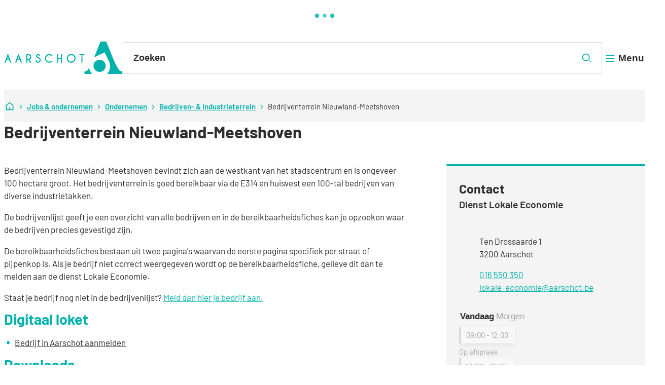

--- FILE ---
content_type: text/html; charset=utf-8
request_url: https://www.aarschot.be/bedrijventerrein-nieuwland
body_size: 62325
content:
<!DOCTYPE html><html lang=nl-BE><head><meta charset=utf-8><meta name=HandheldFriendly content=True><meta name=MobileOptimized content=320><meta name=viewport content="width=device-width, initial-scale=1.0"><meta name=theme-color content=#00B2AD><meta name=description content="Ontdek Bedrijventerrein Nieuwland-Meetshoven: 100 hectare met diverse bedrijven, goed bereikbaar via de E314. Bekijk de bedrijvenlijst en bereikbaarheidsfiches."><meta property=og:description content="Ontdek Bedrijventerrein Nieuwland-Meetshoven: 100 hectare met diverse bedrijven, goed bereikbaar via de E314. Bekijk de bedrijvenlijst en bereikbaarheidsfiches."><meta property=og:site_name content="Stad Aarschot"><meta property=og:title content="Bedrijventerrein Nieuwland-Meetshoven"><meta property=og:url content=https://www.aarschot.be/bedrijventerrein-nieuwland><meta property=og:type content=website><meta name=image property=og:image content=https://www.aarschot.be/global/images/aarschot/aarschotweb/skin/logo-og.png><meta property=og:image:url content=https://www.aarschot.be/global/images/aarschot/aarschotweb/skin/logo-og.png><meta name=twitter:card content=summary><meta property=twitter:title content="Bedrijventerrein Nieuwland-Meetshoven"><meta property=twitter:description content="Ontdek Bedrijventerrein Nieuwland-Meetshoven: 100 hectare met diverse bedrijven, goed bereikbaar via de E314. Bekijk de bedrijvenlijst en bereikbaarheidsfiches."><meta name=generator content="Icordis CMS by LCP nv (https://www.lcp.be)"><title>Bedrijventerrein Nieuwland-Meetshoven - Stad Aarschot</title><link rel=stylesheet href=/css/layout/modules/content-blocks.css media=screen><link rel=preconnect href=https://fonts.icordis.be><link rel=icon type=image/png href=/global/images/aarschot/aarschotweb/skin/favicon-96x96.png><link rel=icon type=image/svg+xml href=/global/images/aarschot/aarschotweb/skin/favicon.svg><link rel="shortcut icon" href=/global/images/aarschot/aarschotweb/skin/favicon.ico><link rel=apple-touch-icon sizes=180x180 href=/global/images/aarschot/aarschotweb/skin/apple-touch-icon.png><link type=application/rss+xml rel=alternate title="Nieuws RSS" href=/rss/nieuws.rss><link type=application/rss+xml rel=alternate title="Activiteiten RSS" href=/rss/activiteiten.rss><link rel=canonical href=https://www.aarschot.be/bedrijventerrein-nieuwland><link rel=manifest href=/site.webmanifest><link rel="stylesheet preload prefetch" as=style href=https://fonts.icordis.be/fonts/barlow-300-regular-600-700.css type=text/css media=screen crossorigin><link rel="stylesheet preload" as=style id=skin-stylesheet type=text/css media=screen href="/css/dist/skin-aarschotweb.css?v=30122025074550" data-sw="/css/dist/skin-aarschotweb-contrast.css?v=30122025074550" data-css=contrastskin><link rel=stylesheet href=/global/css/layout/core/print.css media=print><link rel="stylesheet preload" as=style href=/style-dynamic.css media=screen><meta name=google-site-verification content=CtboYBgNsXLVIfkjidtV9PoGvWRHWEPP9N9AVzJsPVg><link rel=stylesheet href=/global/css/layout/modules/burgerprofiel.css media=screen><script src=https://prod.widgets.burgerprofiel.vlaanderen.be/api/v1/node_modules/@govflanders/vl-widget-polyfill/dist/index.js></script><script src=https://prod.widgets.burgerprofiel.vlaanderen.be/api/v1/node_modules/@govflanders/vl-widget-client/dist/index.js></script><script src=https://prod.widgets.burgerprofiel.vlaanderen.be/api/v1/node_modules/@govflanders/vl-widget-client/dist/index.js></script><template id=burgerprofiel-settings-template>{ "apiURl": "https://prod.widgets.burgerprofiel.vlaanderen.be/api/v1/widget/5b012693-17d7-4e3f-97ee-8970ba61f1b7", "profileLinkSelector": "#my-profile-link2", "isAuthenticated": false, "integratedLogin": true, "isLoggedInWithACM": false }</template><script src=/global/js/burgerprofiel.js></script></head><body id=body class=portal-0 data-menu=hamburger data-readspeaker=false><div class=widget-vlw-placeholder id=global-header-placeholder aria-hidden=true> <div class=lcp-loader> <svg viewBox="0 0 120 30" xmlns=http://www.w3.org/2000/svg style=fill:var(--color-primary,#000)><circle cx=15 cy=15 r=15><animate attributeName=r from=15 to=15 begin=0s dur=0.8s values=15;9;15 calcMode=linear repeatCount=indefinite /><animate attributeName=fill-opacity from=1 to=1 begin=0s dur=0.8s values=1;.5;1 calcMode=linear repeatCount=indefinite /></circle><circle cx=60 cy=15 r=9 fill-opacity=0.3><animate attributeName=r from=9 to=9 begin=0s dur=0.8s values=9;15;9 calcMode=linear repeatCount=indefinite /><animate attributeName=fill-opacity from=0.5 to=0.5 begin=0s dur=0.8s values=.5;1;.5 calcMode=linear repeatCount=indefinite /></circle><circle cx=105 cy=15 r=15><animate attributeName=r from=15 to=15 begin=0s dur=0.8s values=15;9;15 calcMode=linear repeatCount=indefinite /><animate attributeName=fill-opacity from=1 to=1 begin=0s dur=0.8s values=1;.5;1 calcMode=linear repeatCount=indefinite /></circle></svg> </div> </div> <div id=skip-content class=skip> <div class=container> <a href=#content-main data-scrollto=skip rel=nofollow> <span>Naar inhoud</span> </a> </div> </div> <noscript> <div class=alertbox-warning>Javascript is niet ingeschakeld. We hebben gedetecteerd dat javascript is uitgeschakeld in deze browser. Schakel javascript in of schakel over naar een ondersteunde browser om door te gaan. </div> </noscript> <header class="header has-hamburger"> <div class="header-main header__main" data-menu-position=under> <div class=container> <div class=header__container-wrapper> <div class="header-brand header__brand"> <a href="/" class=brand data-tooltip="Terug naar startpagina"> <span class="brand-txt brand__txt">Stad Aarschot</span> <svg class=brand__logo viewBox="0 0 289.6 79.8"><path class=brand__logo-path d=M233.7,44.8c-8.3,0-15,6.7-15,15,0,8.3,6.7,15,15,15,8.3,0,15-6.7,15-15,0-8.3-6.7-15-15-15M210.1,72.1c-1.1-2.4-1.8-4.9-2.2-7.5-3.1,5.2-6,8.6-8.2,8.6h-3.3v6.7h19.2c-2.3-2.2-4.1-4.8-5.4-7.7M286.2,73.1c-4.3,0-11.5-13.8-18.1-28.6L250.1,0h-14.1l-6.1,15.1-9.5,23.7,26-12.2,1.5,3.3,4.8,10.3,4.1,8.9s.3.7.5,1.1c4.6,10,2.4,21.9-5.4,29.6h37.7v-6.7h-3.3Z /><path class=brand__logo-path d=M9.1,30.9h-1.5L0,52h2.9l2.7-7.4h5.6l2.7,7.4h2.9l-7.7-21ZM6.6,41.8l1.8-4.9,1.8,4.9h-3.6ZM35.3,30.9h-1.5l-7.7,21h2.9l2.7-7.4h5.6l2.7,7.4h2.9l-7.7-21ZM32.8,41.8l1.8-4.9,1.8,4.9h-3.6ZM61.7,44.8c.9-.4,1.6-.9,2.2-1.6,2.8-2.8,2.8-7.3,0-10.1-1.2-1.2-2.7-1.9-4.3-2.1h-6v21h2.7v-6.7h2.5l4.2,6.7h3.3l-4.7-7.2ZM56.4,42.5v-8.8h2.5c2.4,0,4.4,2,4.4,4.4s-2,4.4-4.4,4.4h-2.5ZM82.5,41.2c-1.4-.4-2.6-1.2-3.6-2.1-.9-.9-1.4-2.2-1.4-3.4,0-2.7,2.2-4.9,5-4.9,1.3,0,2.5.5,3.5,1.4.7.7,1.1,1.6,1.4,2.5l-2.5,1c-.2-.6-.5-1.1-.8-1.6-.9-.8-2.3-.8-3.1,0-.9.9-.9,2.3,0,3.1.6.5,1.3,1,2,1.3,1.6.5,3,1.4,4.2,2.5,1.3,1.2,2,2.9,1.9,4.6,0,3.6-2.9,6.6-6.5,6.6-1.8,0-3.4-.7-4.7-1.9-1.1-1.2-1.8-2.7-1.9-4.2l2.6-1c0,1.2.5,2.4,1.2,3.3,1.5,1.5,4,1.4,5.5,0,1.4-1.5,1.4-3.9,0-5.4-.8-.7-1.7-1.3-2.6-1.7M116,47l2,1.8c-2.1,2.1-4.9,3.3-7.9,3.4-5.9,0-10.7-4.8-10.7-10.7,0,0,0,0,0,0,0-5.9,4.8-10.8,10.7-10.8,3,0,5.8,1.3,7.9,3.4l-2,1.9c-1.6-1.5-3.7-2.4-5.9-2.5-4.4,0-8,3.6-8,8,0,2.1.8,4.2,2.4,5.7,1.5,1.5,3.5,2.4,5.6,2.3,2.2,0,4.3-1,5.9-2.5M132.2,43.3v8.7h-2.7v-21h2.7v9.6h6.5v-9.6h2.7v21h-2.7v-8.7h-6.5ZM171.5,33.8c-2-2-4.8-3.2-7.6-3.2-5.9,0-10.8,4.8-10.8,10.8,0,2.9,1.1,5.6,3.2,7.6,4.2,4.2,11,4.2,15.2,0,0,0,0,0,0,0,4.2-4.2,4.2-11,0-15.2ZM163.9,49.4c-4.4,0-8-3.6-8-8h0c0-4.4,3.6-8,8-8,2.1,0,4.2.8,5.7,2.3,1.5,1.5,2.3,3.5,2.4,5.7,0,4.4-3.6,8-8,8ZM191.7,33.7v18.3h-2.7v-18.3h-4.9v-2.7h12.6v2.7h-4.9Z /></svg> </a> </div> <div class="header-right header__right"> <div class=header__right-search> <div class="header-search header__search" data-scrolltop-suggestionsearch=False> <div class=search__overlay data-toggle=offsearch_close></div> <div id=search class="search search-main" role=search> <form action=/zoeken method=GET name=searchForm id=lcp-search-form class=search__form> <div class="input-group search__group"> <label for=lcp-searchbox-keyword><span class=sr-only>Zoeken</span></label> <input type=text name=q class="form-control txt search__input" id=lcp-searchbox-keyword data-tooltip=Zoeken autocomplete=off data-toggle-placeholder=1 placeholder=Zoeken data-placeholder-mobile=Zoeken data-speak-text="Begin nu te spreken" data-listening-text=Luisteren... data-error="Gelieve je microfoon aan te sluiten en je microfoon rechten toe te laten."> <div aria-hidden=true class="loading search__loading"> <svg class=loading__icon aria-hidden=true data-icon=search-loading><use href=/global/icons/global-loaders.svg#search-loading style="fill:var(--icon-color-primary,var(--icon-color));transition:fill var(--transition-duration-base) var(--transition-timing-function)"></use></svg> </div> <span class="input-group__btn search__input-group"> <button type=submit class=search__btn id=lcp-searchbox-btn data-tooltip=Zoeken> <svg class=search__icon aria-hidden=true data-icon=search-2><use href=/global/icons/global-line.svg#search-2 style="fill:var(--icon-color-primary,var(--icon-color));transition:fill var(--transition-duration-base) var(--transition-timing-function)"></use></svg> <span>Zoeken</span> </button> </span> </div> </form> <div id=lcp-suggestion-search class="partial search-suggestion partial-overview" aria-live=polite> </div> </div> <button data-toggle=offsearch_close class="toggle btn-toggle-close" type=button aria-expanded=false data-tooltip=Sluiten> <svg viewBox="0 0 100 100" aria-hidden=true class=toggle__icon><path class="line line-1" d="M 20,29.000046 H 80.000231 C 80.000231,29.000046 94.498839,28.817352 94.532987,66.711331 94.543142,77.980673 90.966081,81.670246 85.259173,81.668997 79.552261,81.667751 75.000211,74.999942 75.000211,74.999942 L 25.000021,25.000058" /><path class="line line-2" d="M 20,50 H 80" /><path class="line line-3" d="M 20,70.999954 H 80.000231 C 80.000231,70.999954 94.498839,71.182648 94.532987,33.288669 94.543142,22.019327 90.966081,18.329754 85.259173,18.331003 79.552261,18.332249 75.000211,25.000058 75.000211,25.000058 L 25.000021,74.999942" /></svg> <span class=toggle__txt>Sluiten</span> </button> </div> <button data-toggle=offsearch_open data-dismiss=modal class=searchbtn type=button aria-expanded=false> <svg class=searchbtn__icon aria-hidden=true data-icon=search-2><use href=/global/icons/global-line.svg#search-2 style="fill:var(--icon-color-primary,var(--icon-color));transition:fill var(--transition-duration-base) var(--transition-timing-function)"></use></svg> <span class=searchbtn__txt>Zoeken</span> </button> </div> <div class=header__toggle-menu> <button data-toggle=offcanvas data-dismiss=modal class=btn-toggle-menu type=button aria-expanded=false> <svg viewBox="0 0 100 100" aria-hidden=true class=toggle__icon><path class="line line-1" d="M 20,29.000046 H 80.000231 C 80.000231,29.000046 94.498839,28.817352 94.532987,66.711331 94.543142,77.980673 90.966081,81.670246 85.259173,81.668997 79.552261,81.667751 75.000211,74.999942 75.000211,74.999942 L 25.000021,25.000058" /><path class="line line-2" d="M 20,50 H 80" /><path class="line line-3" d="M 20,70.999954 H 80.000231 C 80.000231,70.999954 94.498839,71.182648 94.532987,33.288669 94.543142,22.019327 90.966081,18.329754 85.259173,18.331003 79.552261,18.332249 75.000211,25.000058 75.000211,25.000058 L 25.000021,74.999942" /></svg> <span class=toggle__txt>Menu</span> </button> </div> </div> </div> </div> </div> <div class=header__nav data-type-menu=True> <div class="overlay overlay__navigation header-nav-overlay" data-toggle=offcanvas aria-hidden=true></div> <nav class="navigation-main is-desktop has-hamburger"> <div class="navigation__container-wrapper container"> <div class=navigation__header> <span class=navigation__title aria-hidden=true><span>Menu</span></span> <button class="toggle btn-toggle-close navigation__btn--close" data-tooltip="Menu sluiten" data-toggle=offcanvas> <svg viewBox="0 0 100 100" aria-hidden=true class=toggle__icon><path class="line line-1" d="M 20,29.000046 H 80.000231 C 80.000231,29.000046 94.498839,28.817352 94.532987,66.711331 94.543142,77.980673 90.966081,81.670246 85.259173,81.668997 79.552261,81.667751 75.000211,74.999942 75.000211,74.999942 L 25.000021,25.000058" /><path class="line line-2" d="M 20,50 H 80" /><path class="line line-3" d="M 20,70.999954 H 80.000231 C 80.000231,70.999954 94.498839,71.182648 94.532987,33.288669 94.543142,22.019327 90.966081,18.329754 85.259173,18.331003 79.552261,18.332249 75.000211,25.000058 75.000211,25.000058 L 25.000021,74.999942" /></svg> <span class=toggle__txt>Menu sluiten</span> </button> </div> <div class=nav__container-wrapper> <ul class=nav-main><li class="nav__item nav1 list"> <a class=nav__link href=/afval-milieu aria-expanded=false> <span class=nav__title><span>Afval &amp; milieu</span></span> </a> <div class=list__menu> <ul class=list-overview><li class="list__item list__item"> <svg class=list__icon aria-hidden=true data-icon=aarschot-location><use href=/global/icons/aarschot/custom-portal.svg#aarschot-location style="fill:var(--icon-color-primary,var(--icon-color));transition:fill var(--transition-duration-base) var(--transition-timing-function)"></use></svg> <a class="list__link list__link" href=/afval-recyclage> <span class=list__title> <span>Afval &amp; recyclage</span></span> </a> </li> <li class="list__item list__item"> <svg class=list__icon aria-hidden=true data-icon=aarschot-location><use href=/global/icons/aarschot/custom-portal.svg#aarschot-location style="fill:var(--icon-color-primary,var(--icon-color));transition:fill var(--transition-duration-base) var(--transition-timing-function)"></use></svg> <a class="list__link list__link" href=/dieren> <span class=list__title> <span>Dieren</span></span> </a> </li> <li class="list__item list__item"> <svg class=list__icon aria-hidden=true data-icon=aarschot-location><use href=/global/icons/aarschot/custom-portal.svg#aarschot-location style="fill:var(--icon-color-primary,var(--icon-color));transition:fill var(--transition-duration-base) var(--transition-timing-function)"></use></svg> <a class="list__link list__link" href=/milieu-klimaat> <span class=list__title> <span>Milieu &amp; klimaat</span></span> </a> </li></ul> <a href=/afval-milieu class="list__btn-more nav__btn-more btn-link"> <span> Toon alles <span class=sr-only>Meer over Afval &amp; milieu</span> </span> </a> </div> </li> <li class="nav__item nav2 list"> <a class=nav__link href=/bouwen-wonen aria-expanded=false> <span class=nav__title><span>Bouwen &amp; wonen</span></span> </a> <div class=list__menu> <ul class=list-overview><li class="list__item list__item"> <svg class=list__icon aria-hidden=true data-icon=aarschot-location><use href=/global/icons/aarschot/custom-portal.svg#aarschot-location style="fill:var(--icon-color-primary,var(--icon-color));transition:fill var(--transition-duration-base) var(--transition-timing-function)"></use></svg> <a class="list__link list__link" href=/bouwen-verbouwen> <span class=list__title> <span>Bouwen &amp; verbouwen</span></span> </a> </li> <li class="list__item list__item"> <svg class=list__icon aria-hidden=true data-icon=aarschot-location><use href=/global/icons/aarschot/custom-portal.svg#aarschot-location style="fill:var(--icon-color-primary,var(--icon-color));transition:fill var(--transition-duration-base) var(--transition-timing-function)"></use></svg> <a class="list__link list__link" href=/energie> <span class=list__title> <span>Energie</span></span> </a> </li> <li class="list__item list__item"> <svg class=list__icon aria-hidden=true data-icon=aarschot-location><use href=/global/icons/aarschot/custom-portal.svg#aarschot-location style="fill:var(--icon-color-primary,var(--icon-color));transition:fill var(--transition-duration-base) var(--transition-timing-function)"></use></svg> <a class="list__link list__link" href=/inname-openbaar-domein> <span class=list__title> <span>Inname openbaar domein</span></span> </a> </li></ul> <a href=/bouwen-wonen class="list__btn-more nav__btn-more btn-link"> <span> Toon alles <span class=sr-only>Meer over Bouwen &amp; wonen</span> </span> </a> </div> </li> <li class="nav__item nav3 list"> <a class=nav__link href=/burgerzaken aria-expanded=false> <span class=nav__title><span>Burgerzaken</span></span> </a> <div class=list__menu> <ul class=list-overview><li class="list__item list__item"> <svg class=list__icon aria-hidden=true data-icon=aarschot-location><use href=/global/icons/aarschot/custom-portal.svg#aarschot-location style="fill:var(--icon-color-primary,var(--icon-color));transition:fill var(--transition-duration-base) var(--transition-timing-function)"></use></svg> <a class="list__link list__link" href=/attesten-papieren> <span class=list__title> <span>Attesten &amp; papieren</span></span> </a> </li> <li class="list__item list__item"> <svg class=list__icon aria-hidden=true data-icon=aarschot-location><use href=/global/icons/aarschot/custom-portal.svg#aarschot-location style="fill:var(--icon-color-primary,var(--icon-color));transition:fill var(--transition-duration-base) var(--transition-timing-function)"></use></svg> <a class="list__link list__link" href=/identiteit-reisdocumenten> <span class=list__title> <span>Identiteit &amp; reisdocumenten</span></span> </a> </li> <li class="list__item list__item"> <svg class=list__icon aria-hidden=true data-icon=aarschot-location><use href=/global/icons/aarschot/custom-portal.svg#aarschot-location style="fill:var(--icon-color-primary,var(--icon-color));transition:fill var(--transition-duration-base) var(--transition-timing-function)"></use></svg> <a class="list__link list__link" href=/rijbewijs> <span class=list__title> <span>Rijbewijs</span></span> </a> </li></ul> <a href=/burgerzaken class="list__btn-more nav__btn-more btn-link"> <span> Toon alles <span class=sr-only>Meer over Burgerzaken</span> </span> </a> </div> </li> <li class="nav__item nav4 list"> <a class=nav__link href=/jobs-ondernemen aria-expanded=false> <span class=nav__title><span>Jobs &amp; ondernemen</span></span> </a> <div class=list__menu> <ul class=list-overview><li class="list__item list__item"> <svg class=list__icon aria-hidden=true data-icon=aarschot-location><use href=/global/icons/aarschot/custom-portal.svg#aarschot-location style="fill:var(--icon-color-primary,var(--icon-color));transition:fill var(--transition-duration-base) var(--transition-timing-function)"></use></svg> <a class="list__link list__link" href=/vacatures> <span class=list__title> <span>Vacatures</span></span> </a> </li> <li class="list__item list__item"> <svg class=list__icon aria-hidden=true data-icon=aarschot-location><use href=/global/icons/aarschot/custom-portal.svg#aarschot-location style="fill:var(--icon-color-primary,var(--icon-color));transition:fill var(--transition-duration-base) var(--transition-timing-function)"></use></svg> <a class="list__link list__link" href=/ondernemen> <span class=list__title> <span>Ondernemen</span></span> </a> </li></ul> </div> </li> <li class="nav__item nav5 list"> <a class=nav__link href=/mobiliteit-wegenwerken aria-expanded=false> <span class=nav__title><span>Mobiliteit &amp; wegenwerken</span></span> </a> <div class=list__menu> <ul class=list-overview><li class="list__item list__item"> <svg class=list__icon aria-hidden=true data-icon=aarschot-location><use href=/global/icons/aarschot/custom-portal.svg#aarschot-location style="fill:var(--icon-color-primary,var(--icon-color));transition:fill var(--transition-duration-base) var(--transition-timing-function)"></use></svg> <a class="list__link list__link" href=/wegenwerken> <span class=list__title> <span>Wegenwerken</span></span> </a> </li> <li class="list__item list__item"> <svg class=list__icon aria-hidden=true data-icon=aarschot-location><use href=/global/icons/aarschot/custom-portal.svg#aarschot-location style="fill:var(--icon-color-primary,var(--icon-color));transition:fill var(--transition-duration-base) var(--transition-timing-function)"></use></svg> <a class="list__link list__link" href=/mobiliteit> <span class=list__title> <span>Mobiliteit</span></span> </a> </li> <li class="list__item list__item"> <svg class=list__icon aria-hidden=true data-icon=aarschot-location><use href=/global/icons/aarschot/custom-portal.svg#aarschot-location style="fill:var(--icon-color-primary,var(--icon-color));transition:fill var(--transition-duration-base) var(--transition-timing-function)"></use></svg> <a class="list__link list__link" href=/voordeeltarief-bus> <span class=list__title> <span>Voordeeltarief De Lijn</span></span> </a> </li></ul> <a href=/mobiliteit-wegenwerken class="list__btn-more nav__btn-more btn-link"> <span> Toon alles <span class=sr-only>Meer over Mobiliteit &amp; wegenwerken</span> </span> </a> </div> </li> <li class="nav__item nav6 list"> <a class=nav__link href=/onderwijs-kinderopvang aria-expanded=false> <span class=nav__title><span>Onderwijs &amp; kinderopvang</span></span> </a> <div class=list__menu> <ul class=list-overview><li class="list__item list__item"> <svg class=list__icon aria-hidden=true data-icon=aarschot-location><use href=/global/icons/aarschot/custom-portal.svg#aarschot-location style="fill:var(--icon-color-primary,var(--icon-color));transition:fill var(--transition-duration-base) var(--transition-timing-function)"></use></svg> <a class="list__link list__link" href=/thema/detail/61/kinderopvang> <span class=list__title> <span>Kinderopvang</span></span> </a> </li> <li class="list__item list__item"> <svg class=list__icon aria-hidden=true data-icon=aarschot-location><use href=/global/icons/aarschot/custom-portal.svg#aarschot-location style="fill:var(--icon-color-primary,var(--icon-color));transition:fill var(--transition-duration-base) var(--transition-timing-function)"></use></svg> <a class="list__link list__link" href=/onderwijs> <span class=list__title> <span>Onderwijs</span></span> </a> </li></ul> </div> </li> <li class="nav__item nav7 list"> <a class=nav__link href=/stad-beleid aria-expanded=false> <span class=nav__title><span>Stad &amp; beleid</span></span> </a> <div class=list__menu> <ul class=list-overview><li class="list__item list__item"> <svg class=list__icon aria-hidden=true data-icon=aarschot-location><use href=/global/icons/aarschot/custom-portal.svg#aarschot-location style="fill:var(--icon-color-primary,var(--icon-color));transition:fill var(--transition-duration-base) var(--transition-timing-function)"></use></svg> <a class="list__link list__link" href=/bestuur> <span class=list__title> <span>Bestuursorganen</span></span> </a> </li> <li class="list__item list__item"> <svg class=list__icon aria-hidden=true data-icon=aarschot-location><use href=/global/icons/aarschot/custom-portal.svg#aarschot-location style="fill:var(--icon-color-primary,var(--icon-color));transition:fill var(--transition-duration-base) var(--transition-timing-function)"></use></svg> <a class="list__link list__link" href=/stedelijk-archief> <span class=list__title> <span>Stedelijk archief</span></span> </a> </li> <li class="list__item list__item"> <svg class=list__icon aria-hidden=true data-icon=aarschot-location><use href=/global/icons/aarschot/custom-portal.svg#aarschot-location style="fill:var(--icon-color-primary,var(--icon-color));transition:fill var(--transition-duration-base) var(--transition-timing-function)"></use></svg> <a class="list__link list__link" href=/veiligheid-preventie> <span class=list__title> <span>Veiligheid &amp; preventie</span></span> </a> </li></ul> <a href=/stad-beleid class="list__btn-more nav__btn-more btn-link"> <span> Toon alles <span class=sr-only>Meer over Stad &amp; beleid</span> </span> </a> </div> </li> <li class="nav__item nav8 list"> <a class=nav__link href=/thema/detail/81/vrije-tijd aria-expanded=false> <span class=nav__title><span>Vrije tijd</span></span> </a> <div class=list__menu> <ul class=list-overview><li class="list__item list__item"> <svg class=list__icon aria-hidden=true data-icon=aarschot-location><use href=/global/icons/aarschot/custom-portal.svg#aarschot-location style="fill:var(--icon-color-primary,var(--icon-color));transition:fill var(--transition-duration-base) var(--transition-timing-function)"></use></svg> <a class="list__link list__link" href=/park-schoonhoven> <span class=list__title> <span>Park Schoonhoven</span></span> </a> </li> <li class="list__item list__item"> <svg class=list__icon aria-hidden=true data-icon=aarschot-location><use href=/global/icons/aarschot/custom-portal.svg#aarschot-location style="fill:var(--icon-color-primary,var(--icon-color));transition:fill var(--transition-duration-base) var(--transition-timing-function)"></use></svg> <a class="list__link list__link" href=/thema/detail/92/zwembad> <span class=list__title> <span>Zwembad</span></span> </a> </li> <li class="list__item list__item"> <svg class=list__icon aria-hidden=true data-icon=aarschot-location><use href=/global/icons/aarschot/custom-portal.svg#aarschot-location style="fill:var(--icon-color-primary,var(--icon-color));transition:fill var(--transition-duration-base) var(--transition-timing-function)"></use></svg> <a class="list__link list__link" href=/activiteiten> <span class=list__title> <span>UiT in Aarschot</span></span> </a> </li></ul> <a href=/thema/detail/81/vrije-tijd class="list__btn-more nav__btn-more btn-link"> <span> Toon alles <span class=sr-only>Meer over Vrije tijd</span> </span> </a> </div> </li> <li class="nav__item nav9 list"> <a class=nav__link href=/zorg aria-expanded=false> <span class=nav__title><span>Zorg &amp; welzijn</span></span> </a> <div class=list__menu> <ul class=list-overview><li class="list__item list__item"> <svg class=list__icon aria-hidden=true data-icon=aarschot-location><use href=/global/icons/aarschot/custom-portal.svg#aarschot-location style="fill:var(--icon-color-primary,var(--icon-color));transition:fill var(--transition-duration-base) var(--transition-timing-function)"></use></svg> <a class="list__link list__link" href=/hvhk> <span class=list__title> <span>Huis van het Kind</span></span> </a> </li> <li class="list__item list__item"> <svg class=list__icon aria-hidden=true data-icon=aarschot-location><use href=/global/icons/aarschot/custom-portal.svg#aarschot-location style="fill:var(--icon-color-primary,var(--icon-color));transition:fill var(--transition-duration-base) var(--transition-timing-function)"></use></svg> <a class="list__link list__link" href=/thema/detail/126/welzijn-gezondheid> <span class=list__title> <span>Welzijn &amp; gezondheid</span></span> </a> </li> <li class="list__item list__item"> <svg class=list__icon aria-hidden=true data-icon=aarschot-location><use href=/global/icons/aarschot/custom-portal.svg#aarschot-location style="fill:var(--icon-color-primary,var(--icon-color));transition:fill var(--transition-duration-base) var(--transition-timing-function)"></use></svg> <a class="list__link list__link" href=/thema/detail/137/buurtwerk> <span class=list__title> <span>Buurtwerk</span></span> </a> </li></ul> <a href=/zorg class="list__btn-more nav__btn-more btn-link"> <span> Toon alles <span class=sr-only>Meer over Zorg &amp; welzijn</span> </span> </a> </div> </li></ul> </div> </div> </nav> <button data-toggle=offcanvas class="toggle btn-toggle-close navigation__btn--close" type=button> <svg viewBox="0 0 100 100" aria-hidden=true class=toggle__icon><path class="line line-1" d="M 20,29.000046 H 80.000231 C 80.000231,29.000046 94.498839,28.817352 94.532987,66.711331 94.543142,77.980673 90.966081,81.670246 85.259173,81.668997 79.552261,81.667751 75.000211,74.999942 75.000211,74.999942 L 25.000021,25.000058" /><path class="line line-2" d="M 20,50 H 80" /><path class="line line-3" d="M 20,70.999954 H 80.000231 C 80.000231,70.999954 94.498839,71.182648 94.532987,33.288669 94.543142,22.019327 90.966081,18.329754 85.259173,18.331003 79.552261,18.332249 75.000211,25.000058 75.000211,25.000058 L 25.000021,74.999942" /></svg> <span class=toggle-txt>Menu sluiten</span> </button> </div> </header> <main id=wrapper class=main> <div class="visible-print sr_skip"><img alt="" src=/global/images/aarschot/aarschotweb/skin/logo.png></div> <nav aria-label="Je bent hier" class="breadcrumb breadcrumb-main sr_skip"> <div class=breadcrumb__wrapper> <div class=breadcrumb__container-wrapper> <button data-tooltip="Toon alle broodkruimel items" aria-hidden=true class="btn-showall hidden"> <svg class=scroll__icon aria-hidden=true data-icon=more><use href=/global/icons/global-fill.svg#more style="fill:var(--icon-color-primary,var(--icon-color));transition:fill var(--transition-duration-base) var(--transition-timing-function)"></use></svg> <span class=sr_skip>Toon alle broodkruimel items</span> </button> <ol class="nav-breadcrumb sr_skip" itemscope itemtype=http://schema.org/BreadcrumbList data-breadcrumb=1><li class="nav__item breadcrumb__item breadcrumb__item--home" itemprop=itemListElement itemscope itemtype=http://schema.org/ListItem> <a itemprop=item href="/" class="nav__link breadcrumb__link"><svg class="nav__icon breadcrumb__icon" aria-hidden=true data-icon=home-5><use href=/global/icons/global-line.svg#home-5 style="fill:var(--icon-color-primary,var(--icon-color));transition:fill var(--transition-duration-base) var(--transition-timing-function)"></use></svg><span itemprop=name>Startpagina</span><meta itemprop=position content=1></a> <svg class="nav__icon breadcrumb__icon" aria-hidden=true data-icon=arrow-right-s><use href=/global/icons/global-line.svg#arrow-right-s style="fill:var(--icon-color-primary,var(--icon-color));transition:fill var(--transition-duration-base) var(--transition-timing-function)"></use></svg> </li> <li class="nav__item breadcrumb__item" itemprop=itemListElement itemscope itemtype=http://schema.org/ListItem> <a class="nav__link breadcrumb__link" href=https://www.aarschot.be/jobs-ondernemen itemprop=item><span itemprop=name class=aCrumb>Jobs &amp; ondernemen</span><meta itemprop=position content=2></a> <svg class="nav__icon breadcrumb__icon" aria-hidden=true data-icon=arrow-right-s><use href=/global/icons/global-line.svg#arrow-right-s style="fill:var(--icon-color-primary,var(--icon-color));transition:fill var(--transition-duration-base) var(--transition-timing-function)"></use></svg> </li> <li class="nav__item breadcrumb__item" itemprop=itemListElement itemscope itemtype=http://schema.org/ListItem> <a class="nav__link breadcrumb__link" href=https://www.aarschot.be/ondernemen itemprop=item><span itemprop=name class=aCrumb>Ondernemen</span><meta itemprop=position content=3></a> <svg class="nav__icon breadcrumb__icon" aria-hidden=true data-icon=arrow-right-s><use href=/global/icons/global-line.svg#arrow-right-s style="fill:var(--icon-color-primary,var(--icon-color));transition:fill var(--transition-duration-base) var(--transition-timing-function)"></use></svg> </li> <li class="nav__item breadcrumb__item" itemprop=itemListElement itemscope itemtype=http://schema.org/ListItem> <a class="nav__link breadcrumb__link" href=https://www.aarschot.be/bedrijven-industrieterrein itemprop=item><span itemprop=name class=aCrumb>Bedrijven- &amp; industrieterrein</span><meta itemprop=position content=4></a> <svg class="nav__icon breadcrumb__icon" aria-hidden=true data-icon=arrow-right-s><use href=/global/icons/global-line.svg#arrow-right-s style="fill:var(--icon-color-primary,var(--icon-color));transition:fill var(--transition-duration-base) var(--transition-timing-function)"></use></svg> </li> <li class="nav__item breadcrumb__item active" itemprop=itemListElement itemscope itemtype=http://schema.org/ListItem data-tooltip="Bedrijventerrein Nieuwland-Meetshoven"> <a class="nav__link breadcrumb__link" href=https://www.aarschot.be/bedrijventerrein-nieuwland itemprop=item><span class=aCrumb itemprop=name>Bedrijventerrein Nieuwland-Meetshoven</span><meta itemprop=position content=5></a> </li></ol> </div> </div> </nav> <div class=heading__wrapper> <div class=container> <div class=heading__row> <div class=heading__container> <div class=page-headings-detail> <h1 class=page-heading><span>Bedrijventerrein Nieuwland-Meetshoven</span></h1> </div> </div> </div> </div> </div> <div id=content-main class=page-inner> <div class=main__container> <section class=products-detail> <div class=container-wrapper> <div class="page-container page-column"> <div class=page-content> <div class=info> <p>Bedrijventerrein Nieuwland-Meetshoven bevindt zich aan de westkant van het stadscentrum en is ongeveer 100 hectare groot. Het bedrijventerrein is goed bereikbaar via de E314 en huisvest een 100-tal bedrijven van diverse industrietakken.</p> <p>De bedrijvenlijst geeft je een overzicht van alle bedrijven en in de bereikbaarheidsfiches kan je opzoeken waar de bedrijven precies gevestigd zijn.</p> <p>De bereikbaarheidsfiches bestaan uit twee pagina's waarvan de eerste pagina specifiek per straat of pijpenkop is. Als je bedrijf niet correct weergegeven wordt op de bereikbaarheidsfiche, gelieve dit dan te melden aan de dienst Lokale Economie.</p> <p>Staat je bedrijf nog niet in de bedrijvenlijst? <a href=/eloket/detail/12/bedrijf-in-aarschot-aanmelden target=_blank rel=noopener>Meld dan hier je bedrijf aan.</a></p> </div> <div class=eloket> <h2 class=eloket__heading><span>Digitaal loket</span></h2> <div class=eloket__block> <ul class="list-overview list-eloket"><li class=list__item> <svg class=list__icon aria-hidden=true data-icon=list-circle><use href=/global/icons/global-line.svg#list-circle style="fill:var(--icon-color-primary,var(--icon-color));transition:fill var(--transition-duration-base) var(--transition-timing-function)"></use></svg> <a class=list__link href=/eloket/detail/12/bedrijf-in-aarschot-aanmelden> <span class=list__title>Bedrijf in Aarschot aanmelden</span> </a> </li></ul> </div> </div> <div class=downloads> <h2 class=downloads__heading><span>Downloads</span></h2> <div class=downloads__block> <ul class="list-downloads downloads__list downloads__list--compact"><li class="downloads__item xlsx link-hover"> <div class=downloads__icon-holder> <svg class=downloads__icon aria-hidden=true data-icon=xls><use href=/global/icons/global-downloads.svg#xls style="fill:var(--icon-color-primary,var(--icon-color));transition:fill var(--transition-duration-base) var(--transition-timing-function)"></use></svg> </div> <div class=downloads__content> <div class=downloads__info> <a class=downloads__link target=_blank href=/file/download/64529690-8345-44a6-8980-51ccafcf00d7/7RqNfvDLQEY6nJFe8Hj2agvGDgPl12RwF4K6TyQCj03d.xlsx rel="noopener noreferrer nofollow"> <span class=file-info__title><span>bedrijvenlijst september 2020</span></span> </a> <div class=file-info> <span class=file-info__size><span>17,2 Kb</span></span> <span class=file-info__extension><span>xlsx</span></span> </div> </div> <div class=downloads__btn> <span class="btn-primary file-info__btn" aria-hidden=true> <svg class=file-info__icon aria-hidden=true data-icon=download><use href=/global/icons/global-downloads.svg#download style="fill:var(--icon-color-primary,var(--icon-color));transition:fill var(--transition-duration-base) var(--transition-timing-function)"></use></svg> <span>Downloaden</span> </span> </div> </div> </li> <li class="downloads__item pdf link-hover"> <div class=downloads__icon-holder> <svg class=downloads__icon aria-hidden=true data-icon=pdf><use href=/global/icons/global-downloads.svg#pdf style="fill:var(--icon-color-primary,var(--icon-color));transition:fill var(--transition-duration-base) var(--transition-timing-function)"></use></svg> </div> <div class=downloads__content> <div class=downloads__info> <a class=downloads__link target=_blank href=/file/download/cbf1ec71-7a10-4364-b8a5-b4d7dca683ea/EwEWCUfOev2W3Aqevf9lbk67vxdwrbv75J6VcoQ3d.pdf rel="noopener noreferrer nofollow"> <span class=file-info__title><span>Betekomsesteenweg C300-C350</span></span> </a> <div class=file-info> <span class=file-info__size><span>409,7 Kb</span></span> <span class=file-info__extension><span>pdf</span></span> </div> </div> <div class=downloads__btn> <span class="btn-primary file-info__btn" aria-hidden=true> <svg class=file-info__icon aria-hidden=true data-icon=download><use href=/global/icons/global-downloads.svg#download style="fill:var(--icon-color-primary,var(--icon-color));transition:fill var(--transition-duration-base) var(--transition-timing-function)"></use></svg> <span>Downloaden</span> </span> </div> </div> </li> <li class="downloads__item pdf link-hover"> <div class=downloads__icon-holder> <svg class=downloads__icon aria-hidden=true data-icon=pdf><use href=/global/icons/global-downloads.svg#pdf style="fill:var(--icon-color-primary,var(--icon-color));transition:fill var(--transition-duration-base) var(--transition-timing-function)"></use></svg> </div> <div class=downloads__content> <div class=downloads__info> <a class=downloads__link target=_blank href=/file/download/9d1b101e-8124-4f0c-8f91-ca3ff713c2cf/AoNbHKzSCcQcwbMEBkQrIAis75aJVlARnGBfBXmJXQE3d.pdf rel="noopener noreferrer nofollow"> <span class=file-info__title><span>Betekomsesteenweg C351-C399</span></span> </a> <div class=file-info> <span class=file-info__size><span>411,4 Kb</span></span> <span class=file-info__extension><span>pdf</span></span> </div> </div> <div class=downloads__btn> <span class="btn-primary file-info__btn" aria-hidden=true> <svg class=file-info__icon aria-hidden=true data-icon=download><use href=/global/icons/global-downloads.svg#download style="fill:var(--icon-color-primary,var(--icon-color));transition:fill var(--transition-duration-base) var(--transition-timing-function)"></use></svg> <span>Downloaden</span> </span> </div> </div> </li> <li class="downloads__item pdf link-hover"> <div class=downloads__icon-holder> <svg class=downloads__icon aria-hidden=true data-icon=pdf><use href=/global/icons/global-downloads.svg#pdf style="fill:var(--icon-color-primary,var(--icon-color));transition:fill var(--transition-duration-base) var(--transition-timing-function)"></use></svg> </div> <div class=downloads__content> <div class=downloads__info> <a class=downloads__link target=_blank href=/file/download/bdf8e943-093f-4c79-8e10-c0deca4e39bb/fPrGGJCqljwfVC1aoGOgsEPLjiQiv0yrsFowZoEL83d.pdf rel="noopener noreferrer nofollow"> <span class=file-info__title><span>Demerstraat</span></span> </a> <div class=file-info> <span class=file-info__size><span>402,7 Kb</span></span> <span class=file-info__extension><span>pdf</span></span> </div> </div> <div class=downloads__btn> <span class="btn-primary file-info__btn" aria-hidden=true> <svg class=file-info__icon aria-hidden=true data-icon=download><use href=/global/icons/global-downloads.svg#download style="fill:var(--icon-color-primary,var(--icon-color));transition:fill var(--transition-duration-base) var(--transition-timing-function)"></use></svg> <span>Downloaden</span> </span> </div> </div> </li> <li class="downloads__item pdf link-hover"> <div class=downloads__icon-holder> <svg class=downloads__icon aria-hidden=true data-icon=pdf><use href=/global/icons/global-downloads.svg#pdf style="fill:var(--icon-color-primary,var(--icon-color));transition:fill var(--transition-duration-base) var(--transition-timing-function)"></use></svg> </div> <div class=downloads__content> <div class=downloads__info> <a class=downloads__link target=_blank href=/file/download/d995a190-a97e-4db1-9674-69ce3f06bde1/mrdqQnlylaC97Q0TP5Pj38tUfiLPc2GrpOrjBukvmw3d.pdf rel="noopener noreferrer nofollow"> <span class=file-info__title><span>Gaston Geenslaan A200-A255</span></span> </a> <div class=file-info> <span class=file-info__size><span>397 Kb</span></span> <span class=file-info__extension><span>pdf</span></span> </div> </div> <div class=downloads__btn> <span class="btn-primary file-info__btn" aria-hidden=true> <svg class=file-info__icon aria-hidden=true data-icon=download><use href=/global/icons/global-downloads.svg#download style="fill:var(--icon-color-primary,var(--icon-color));transition:fill var(--transition-duration-base) var(--transition-timing-function)"></use></svg> <span>Downloaden</span> </span> </div> </div> </li> <li class="downloads__item pdf link-hover"> <div class=downloads__icon-holder> <svg class=downloads__icon aria-hidden=true data-icon=pdf><use href=/global/icons/global-downloads.svg#pdf style="fill:var(--icon-color-primary,var(--icon-color));transition:fill var(--transition-duration-base) var(--transition-timing-function)"></use></svg> </div> <div class=downloads__content> <div class=downloads__info> <a class=downloads__link target=_blank href=/file/download/990afb1f-8896-4a53-8730-14d58dbe87b5/4UpomEy1BBk3yfudQEBeV8YVSoN5sR4Dpd3t3qec3d.pdf rel="noopener noreferrer nofollow"> <span class=file-info__title><span>Gaston Geenslaan A256-A299</span></span> </a> <div class=file-info> <span class=file-info__size><span>397,1 Kb</span></span> <span class=file-info__extension><span>pdf</span></span> </div> </div> <div class=downloads__btn> <span class="btn-primary file-info__btn" aria-hidden=true> <svg class=file-info__icon aria-hidden=true data-icon=download><use href=/global/icons/global-downloads.svg#download style="fill:var(--icon-color-primary,var(--icon-color));transition:fill var(--transition-duration-base) var(--transition-timing-function)"></use></svg> <span>Downloaden</span> </span> </div> </div> </li> <li class="downloads__item pdf link-hover"> <div class=downloads__icon-holder> <svg class=downloads__icon aria-hidden=true data-icon=pdf><use href=/global/icons/global-downloads.svg#pdf style="fill:var(--icon-color-primary,var(--icon-color));transition:fill var(--transition-duration-base) var(--transition-timing-function)"></use></svg> </div> <div class=downloads__content> <div class=downloads__info> <a class=downloads__link target=_blank href=/file/download/0ebf0dc5-e9a2-4fdb-bf54-bed7221bdc92/Xpn4Wmx7fHy9Zu30RHuqGpd53UwUGlz76BEZlG2RIY3d.pdf rel="noopener noreferrer nofollow"> <span class=file-info__title><span>Kleine Mechelsebaan</span></span> </a> <div class=file-info> <span class=file-info__size><span>402,7 Kb</span></span> <span class=file-info__extension><span>pdf</span></span> </div> </div> <div class=downloads__btn> <span class="btn-primary file-info__btn" aria-hidden=true> <svg class=file-info__icon aria-hidden=true data-icon=download><use href=/global/icons/global-downloads.svg#download style="fill:var(--icon-color-primary,var(--icon-color));transition:fill var(--transition-duration-base) var(--transition-timing-function)"></use></svg> <span>Downloaden</span> </span> </div> </div> </li> <li class="downloads__item pdf link-hover"> <div class=downloads__icon-holder> <svg class=downloads__icon aria-hidden=true data-icon=pdf><use href=/global/icons/global-downloads.svg#pdf style="fill:var(--icon-color-primary,var(--icon-color));transition:fill var(--transition-duration-base) var(--transition-timing-function)"></use></svg> </div> <div class=downloads__content> <div class=downloads__info> <a class=downloads__link target=_blank href=/file/download/66b8b963-aaef-402f-806d-37b476d6a39d/sUBrOXTE48cE0dVmBGQJP7oW5plJrW4uMiEyzlGldc3d.pdf rel="noopener noreferrer nofollow"> <span class=file-info__title><span>Nieuwlandlaan B100-B199</span></span> </a> <div class=file-info> <span class=file-info__size><span>407,7 Kb</span></span> <span class=file-info__extension><span>pdf</span></span> </div> </div> <div class=downloads__btn> <span class="btn-primary file-info__btn" aria-hidden=true> <svg class=file-info__icon aria-hidden=true data-icon=download><use href=/global/icons/global-downloads.svg#download style="fill:var(--icon-color-primary,var(--icon-color));transition:fill var(--transition-duration-base) var(--transition-timing-function)"></use></svg> <span>Downloaden</span> </span> </div> </div> </li> <li class="downloads__item pdf link-hover"> <div class=downloads__icon-holder> <svg class=downloads__icon aria-hidden=true data-icon=pdf><use href=/global/icons/global-downloads.svg#pdf style="fill:var(--icon-color-primary,var(--icon-color));transition:fill var(--transition-duration-base) var(--transition-timing-function)"></use></svg> </div> <div class=downloads__content> <div class=downloads__info> <a class=downloads__link target=_blank href=/file/download/7dd61944-cbfc-410f-b422-c1a5922343a3/uchVqlBXHvdc4CGv7dHAnCHSD9SUNPv09gDv7SfmHY3d.pdf rel="noopener noreferrer nofollow"> <span class=file-info__title><span>Nieuwlandlaan B200-B299</span></span> </a> <div class=file-info> <span class=file-info__size><span>418,4 Kb</span></span> <span class=file-info__extension><span>pdf</span></span> </div> </div> <div class=downloads__btn> <span class="btn-primary file-info__btn" aria-hidden=true> <svg class=file-info__icon aria-hidden=true data-icon=download><use href=/global/icons/global-downloads.svg#download style="fill:var(--icon-color-primary,var(--icon-color));transition:fill var(--transition-duration-base) var(--transition-timing-function)"></use></svg> <span>Downloaden</span> </span> </div> </div> </li> <li class="downloads__item pdf link-hover"> <div class=downloads__icon-holder> <svg class=downloads__icon aria-hidden=true data-icon=pdf><use href=/global/icons/global-downloads.svg#pdf style="fill:var(--icon-color-primary,var(--icon-color));transition:fill var(--transition-duration-base) var(--transition-timing-function)"></use></svg> </div> <div class=downloads__content> <div class=downloads__info> <a class=downloads__link target=_blank href=/file/download/698183d4-9920-4d6b-817d-4e15040e4671/0ez6u75J3YbFJhXaVYWfw86SPF5Y4Zjfy4fKa3Clbao3d.pdf rel="noopener noreferrer nofollow"> <span class=file-info__title><span>Nieuwlandlaan B300-B399</span></span> </a> <div class=file-info> <span class=file-info__size><span>407,4 Kb</span></span> <span class=file-info__extension><span>pdf</span></span> </div> </div> <div class=downloads__btn> <span class="btn-primary file-info__btn" aria-hidden=true> <svg class=file-info__icon aria-hidden=true data-icon=download><use href=/global/icons/global-downloads.svg#download style="fill:var(--icon-color-primary,var(--icon-color));transition:fill var(--transition-duration-base) var(--transition-timing-function)"></use></svg> <span>Downloaden</span> </span> </div> </div> </li> <li class="downloads__item pdf link-hover"> <div class=downloads__icon-holder> <svg class=downloads__icon aria-hidden=true data-icon=pdf><use href=/global/icons/global-downloads.svg#pdf style="fill:var(--icon-color-primary,var(--icon-color));transition:fill var(--transition-duration-base) var(--transition-timing-function)"></use></svg> </div> <div class=downloads__content> <div class=downloads__info> <a class=downloads__link target=_blank href=/file/download/7b9f7649-c3f3-407c-9d62-5190fbd691c5/RmoAtbjMyCWpCBcTunVZSjB4yQJTxDK9kS22diQA8zo3d.pdf rel="noopener noreferrer nofollow"> <span class=file-info__title><span>Nieuwlandlaan B400-B499</span></span> </a> <div class=file-info> <span class=file-info__size><span>422,8 Kb</span></span> <span class=file-info__extension><span>pdf</span></span> </div> </div> <div class=downloads__btn> <span class="btn-primary file-info__btn" aria-hidden=true> <svg class=file-info__icon aria-hidden=true data-icon=download><use href=/global/icons/global-downloads.svg#download style="fill:var(--icon-color-primary,var(--icon-color));transition:fill var(--transition-duration-base) var(--transition-timing-function)"></use></svg> <span>Downloaden</span> </span> </div> </div> </li> <li class="downloads__item pdf link-hover"> <div class=downloads__icon-holder> <svg class=downloads__icon aria-hidden=true data-icon=pdf><use href=/global/icons/global-downloads.svg#pdf style="fill:var(--icon-color-primary,var(--icon-color));transition:fill var(--transition-duration-base) var(--transition-timing-function)"></use></svg> </div> <div class=downloads__content> <div class=downloads__info> <a class=downloads__link target=_blank href=/file/download/461c894d-c143-4ce9-aa5a-5db77a3d763e/NTvDcC2psRiMatosmPoBJqVdZMU8RWI0TjopVQT7E3d.pdf rel="noopener noreferrer nofollow"> <span class=file-info__title><span>Nieuwlandlaan B500-B599</span></span> </a> <div class=file-info> <span class=file-info__size><span>411,1 Kb</span></span> <span class=file-info__extension><span>pdf</span></span> </div> </div> <div class=downloads__btn> <span class="btn-primary file-info__btn" aria-hidden=true> <svg class=file-info__icon aria-hidden=true data-icon=download><use href=/global/icons/global-downloads.svg#download style="fill:var(--icon-color-primary,var(--icon-color));transition:fill var(--transition-duration-base) var(--transition-timing-function)"></use></svg> <span>Downloaden</span> </span> </div> </div> </li> <li class="downloads__item pdf link-hover"> <div class=downloads__icon-holder> <svg class=downloads__icon aria-hidden=true data-icon=pdf><use href=/global/icons/global-downloads.svg#pdf style="fill:var(--icon-color-primary,var(--icon-color));transition:fill var(--transition-duration-base) var(--transition-timing-function)"></use></svg> </div> <div class=downloads__content> <div class=downloads__info> <a class=downloads__link target=_blank href=/file/download/7d566142-59eb-44f8-b02c-d9bab04c84d5/vHAfquBK4XSZbqjuJIBtPHCL2uW6IeEDJvUh4AP9l83d.pdf rel="noopener noreferrer nofollow"> <span class=file-info__title><span>Nieuwlandlaan B600-B699</span></span> </a> <div class=file-info> <span class=file-info__size><span>414,7 Kb</span></span> <span class=file-info__extension><span>pdf</span></span> </div> </div> <div class=downloads__btn> <span class="btn-primary file-info__btn" aria-hidden=true> <svg class=file-info__icon aria-hidden=true data-icon=download><use href=/global/icons/global-downloads.svg#download style="fill:var(--icon-color-primary,var(--icon-color));transition:fill var(--transition-duration-base) var(--transition-timing-function)"></use></svg> <span>Downloaden</span> </span> </div> </div> </li> <li class="downloads__item pdf link-hover"> <div class=downloads__icon-holder> <svg class=downloads__icon aria-hidden=true data-icon=pdf><use href=/global/icons/global-downloads.svg#pdf style="fill:var(--icon-color-primary,var(--icon-color));transition:fill var(--transition-duration-base) var(--transition-timing-function)"></use></svg> </div> <div class=downloads__content> <div class=downloads__info> <a class=downloads__link target=_blank href=/file/download/6a67c496-9774-4cbc-8313-1a5c569b9338/gnitpV07A8TKhm6JlHVjRQ5s2N8pOBPkJ3N8dZrZEo3d.pdf rel="noopener noreferrer nofollow"> <span class=file-info__title><span>Nijverheidslaan</span></span> </a> <div class=file-info> <span class=file-info__size><span>415,5 Kb</span></span> <span class=file-info__extension><span>pdf</span></span> </div> </div> <div class=downloads__btn> <span class="btn-primary file-info__btn" aria-hidden=true> <svg class=file-info__icon aria-hidden=true data-icon=download><use href=/global/icons/global-downloads.svg#download style="fill:var(--icon-color-primary,var(--icon-color));transition:fill var(--transition-duration-base) var(--transition-timing-function)"></use></svg> <span>Downloaden</span> </span> </div> </div> </li> <li class="downloads__item pdf link-hover"> <div class=downloads__icon-holder> <svg class=downloads__icon aria-hidden=true data-icon=pdf><use href=/global/icons/global-downloads.svg#pdf style="fill:var(--icon-color-primary,var(--icon-color));transition:fill var(--transition-duration-base) var(--transition-timing-function)"></use></svg> </div> <div class=downloads__content> <div class=downloads__info> <a class=downloads__link target=_blank href=/file/download/0dcf47a2-cafc-40fa-8552-e491555e2e21/pvTWbrDog40REJsM84y3kpXauumaAQuLq3YErpGs3d.pdf rel="noopener noreferrer nofollow"> <span class=file-info__title><span>Ossebrugstraat</span></span> </a> <div class=file-info> <span class=file-info__size><span>407,7 Kb</span></span> <span class=file-info__extension><span>pdf</span></span> </div> </div> <div class=downloads__btn> <span class="btn-primary file-info__btn" aria-hidden=true> <svg class=file-info__icon aria-hidden=true data-icon=download><use href=/global/icons/global-downloads.svg#download style="fill:var(--icon-color-primary,var(--icon-color));transition:fill var(--transition-duration-base) var(--transition-timing-function)"></use></svg> <span>Downloaden</span> </span> </div> </div> </li> <li class="downloads__item pdf link-hover"> <div class=downloads__icon-holder> <svg class=downloads__icon aria-hidden=true data-icon=pdf><use href=/global/icons/global-downloads.svg#pdf style="fill:var(--icon-color-primary,var(--icon-color));transition:fill var(--transition-duration-base) var(--transition-timing-function)"></use></svg> </div> <div class=downloads__content> <div class=downloads__info> <a class=downloads__link target=_blank href=/file/download/8b4a14e2-aae2-4f03-abb0-213e09197edd/nOgLa4w9IOJbiFtEJs9k3luDxJqy5GsVmAJqutvVA3d.pdf rel="noopener noreferrer nofollow"> <span class=file-info__title><span>Spoorwegstraat</span></span> </a> <div class=file-info> <span class=file-info__size><span>402,7 Kb</span></span> <span class=file-info__extension><span>pdf</span></span> </div> </div> <div class=downloads__btn> <span class="btn-primary file-info__btn" aria-hidden=true> <svg class=file-info__icon aria-hidden=true data-icon=download><use href=/global/icons/global-downloads.svg#download style="fill:var(--icon-color-primary,var(--icon-color));transition:fill var(--transition-duration-base) var(--transition-timing-function)"></use></svg> <span>Downloaden</span> </span> </div> </div> </li> <li class="downloads__item pdf link-hover"> <div class=downloads__icon-holder> <svg class=downloads__icon aria-hidden=true data-icon=pdf><use href=/global/icons/global-downloads.svg#pdf style="fill:var(--icon-color-primary,var(--icon-color));transition:fill var(--transition-duration-base) var(--transition-timing-function)"></use></svg> </div> <div class=downloads__content> <div class=downloads__info> <a class=downloads__link target=_blank href=/file/download/96c0f20a-26a8-427c-9b5c-9a2f0391733e/xcgXy1TUyUmbOqynfaT5ISq6mPTOkNLAXs9ZbxEfM3d.pdf rel="noopener noreferrer nofollow"> <span class=file-info__title><span>Ter Heidelaan</span></span> </a> <div class=file-info> <span class=file-info__size><span>399,5 Kb</span></span> <span class=file-info__extension><span>pdf</span></span> </div> </div> <div class=downloads__btn> <span class="btn-primary file-info__btn" aria-hidden=true> <svg class=file-info__icon aria-hidden=true data-icon=download><use href=/global/icons/global-downloads.svg#download style="fill:var(--icon-color-primary,var(--icon-color));transition:fill var(--transition-duration-base) var(--transition-timing-function)"></use></svg> <span>Downloaden</span> </span> </div> </div> </li></ul> </div> </div> </div> <div class=side-bar> <div class="contact contact-partial"> <div class=contact__container> <div class=contact__item> <div class="box-contact contact--container-query notranslate contact--sidebar" translate=no> <h2 class=box__title><span>Contact</span></h2> <div class="box__block contact__block"> <div class=contact__subheader> <h3 class=box__subtitle> <a href=/dienst-lokale-economie class=box__subtitle-link><span>Dienst Lokale Economie</span></a> </h3> </div> <div class=contact__block-row> <div class=contact__content> <div class=contact__content-row data-cols=2> <div class="contact__subcolumn contact__info-container"> <dl class=contact__info translate=no><dt class=lbl-address> <span>Adres</span> </dt> <dd class="dd txt-address"> <div class=dd__info> <span class=address--block> <span class=txt-streetnr>Ten Drossaarde 1</span> <span class=txt-postal><span class=sr-only>, </span>3200</span> <span class=txt-city>Aarschot</span> </span> </div> </dd> <dt class=lbl-phone> <span>Tel.</span> </dt> <dd class="dd txt-phone"> <div class=dd__info> <span data-label=Tel.><a rel="noopener noreferrer" href=tel:016550350 class=phone><span>016 550 350</span></a></span> </div> </dd> <dt class=lbl-email><span>E-mail</span></dt> <dd class="dd txt-email"> <div class=dd__info> <span data-label=E-mail><a rel="noopener noreferrer" target=_blank href=mailto:%6c%6f%6b%61%6c%65%2d%65%63%6f%6e%6f%6d%69%65%40%61%61%72%73%63%68%6f%74%2e%62%65 class=mail><span>&#108;&#111;&#107;&#097;&#108;&#101;&#045;&#101;&#099;&#111;&#110;&#111;&#109;&#105;&#101;<span>&#064;</span>&#097;&#097;&#114;&#115;&#099;&#104;&#111;&#116;&#046;&#098;&#101;</span></a></span> </div> </dd></dl> </div> <div class="contact__subcolumn contact__hours-container"> <div class=contact__hours-info> <div role=tablist class="automatic contact__tablist"> <button class=btn-tab id=ct-1-8 type=button role=tab aria-selected=true aria-controls=contact-tp1-8> <span class=focus>Vandaag</span> </button> <button class=btn-tab id=ct-2-8 type=button role=tab aria-selected=false aria-controls=contact-tp2-8 tabindex=-1> <span class=focus>Morgen</span> </button> </div> <div id=contact-tp1-8 class=hours-today data-today-hourid=1 role=tabpanel aria-labelledby=ct-1-8> <div class=hours__block> <div class=txt-hours> <div class=hours-info__list> <div class="hours-info__item past"> <span class=hour-part> <span class="txt-from hour">09:00</span> <span class=txt-time-divider>-</span> <span class="txt-to hour">12:00</span> </span> <span class=byappointment>Op afspraak</span> </div> <div class="hours-info__item past"> <span class=hour-part> <span class="txt-from hour">13:00</span> <span class=txt-time-divider>-</span> <span class="txt-to hour">16:00</span> </span> <span class=byappointment>Op afspraak</span> </div> </div> </div> </div> </div> <div id=contact-tp2-8 class="hours-tomorrow hidden" data-tomorrow-hourid=1 role=tabpanel aria-labelledby=ct-2-8> <div class=hours__block> <div class=hours-info> <div class=txt-hours> <div class=hours-info__list> <div class=hours-info__item> <span class=hour-part> <span class="txt-from hour">09:00</span> <span class=txt-time-divider>-</span> <span class="txt-to hour">12:00</span> </span> <span class=byappointment>Op afspraak</span> </div> </div> </div> </div> </div> </div> </div> </div> </div> </div> </div><script type=application/ld+json>{"@context":"http://schema.org","@type":"PostalAddress","addressLocality":"Aarschot","postalCode":"3200","streetAddress":"Ten Drossaarde 1 "}</script></div> </div> </div> </div> </div> </div> </div> </div> </section> </div> </div> </main> <footer id=lcp-footer class="footer footer--main"> <div class=footer-top> <div class="footer-top__row footer-top__row--primary"> <div class=container> <div class=footer-top__wrapper> <div class=footer-contentblocks> <div class="contentblocks contentblocks-main"> <div class=contentblocks__wrapper> <div class=contentblocks__container-wrapper> <div class=contentblocks__list data-cols=1 data-mid=243> <div class=contentblocks__flex> <div class="box-contentblocks contentblocks__item contentblocks--footer" data-id=13> <div class="partial__content-block contentblocks__content-block link-hover"> <div class="partial__icon-wrapper contentblocks__icon-wrapper"> <svg class=contentblocks__icon aria-hidden=true data-icon=information><use href=/global/icons/global-line.svg#information style="fill:var(--icon-color-primary,var(--icon-color));transition:fill var(--transition-duration-base) var(--transition-timing-function)"></use></svg> </div> <div class="partial__content contentblocks__content"> <div class="info contentblocks__short"> <p>Is er iets mis met deze pagina? <a href="/feedback-webpagina?referrer=">Neem contact met ons op</a>.</p> </div> </div> </div> </div> </div> </div> </div> </div> </div> </div> <div class=footer-social> <h2 class=heading><span>Volg ons</span></h2> <ul class=list-social><li class="list__item social__item"> <a href=https://www.facebook.com/StadAarschot target=_blank data-tooltip=Facebook class="list__link social__link social__link-facebook" rel="noopener noreferrer"> <svg class=social__icon aria-hidden=true data-icon=facebook-fill><use href=/global/icons/global-socials.svg#facebook-fill style="fill:var(--icon-color-facebook,var(--icon-color));transition:fill var(--transition-duration-base) var(--transition-timing-function)"></use></svg> <span>Facebook <span></span></span> </a> </li> <li class="list__item social__item"> <a href=https://www.instagram.com/stadaarschot target=_blank data-tooltip=Instagram class="list__link social__link social__link-instagram" rel="noopener noreferrer"> <svg class=social__icon aria-hidden=true data-icon=instagram-line><use href=/global/icons/global-socials.svg#instagram-line style="fill:var(--icon-color-instagram,var(--icon-color));transition:fill var(--transition-duration-base) var(--transition-timing-function)"></use></svg> <span>Instagram <span></span></span> </a> </li> <li class="list__item social__item"> <a href=https://www.youtube.com/@stadaarschot. target=_blank data-tooltip=YouTube class="list__link social__link social__link-youtube" rel="noopener noreferrer"> <svg class=social__icon aria-hidden=true data-icon=youtube-fill><use href=/global/icons/global-socials.svg#youtube-fill style="fill:var(--icon-color-youtube,var(--icon-color));transition:fill var(--transition-duration-base) var(--transition-timing-function)"></use></svg> <span>YouTube <span></span></span> </a> </li></ul> </div> </div> </div> </div> </div> </div> <div class=footer-bottom> <div class=container> <div class=footer-bottom__row> <div class=footer-bottom__left> <span class=footer-bottom__title> <span class=copy-year>&copy; 2026</span> <span>Stad Aarschot</span> </span> <ul class=footer__list><li class=footer__item data-id=5> <a href=/proclaimer> <span>Proclaimer</span> </a> </li> <li class=footer__item data-id=6> <a href=/cookies> <span>Cookies</span> </a> </li> <li class=footer__item data-id=7> <a href=/toegankelijkheidsverklaring> <span>Toegankelijkheid</span> </a> </li> <li class=footer__item data-id=4> <a href=/sitemap> <span>Sitemap</span> </a> </li></ul> </div> <div class=footer-bottom__right> <button id=btn-toggle-contrast type=button class="nav__link meta__link btn-toggle-contrast icon-contrast"> <svg class="nav__icon meta__icon" aria-hidden=true data-icon=contrast><use href=/global/icons/global-line.svg#contrast style="fill:var(--icon-color-primary,var(--icon-color));transition:fill var(--transition-duration-base) var(--transition-timing-function)"></use></svg> <span>Hoog contrast</span> </button> <a class=footer__link--lcp data-tooltip="web design, development en cms door LCP" rel="noopener noreferrer" target=_blank href="https://www.lcp.be/"> <svg class="footer__icon icon--lcp" aria-hidden=true data-icon=lcp><use href=/global/icons/global-township.svg#lcp style="fill:var(--icon-color-primary,var(--icon-color));transition:fill var(--transition-duration-base) var(--transition-timing-function)"></use></svg> <span>LCP nv 2026 &copy; </span> </a> </div> </div> </div> </div> </footer><script src=/global/js/jquery-3.6.2.min.js></script><script src="/js/minified/site.min.js?v=8k4mmd0-Rsi-vyjxxnDpbh9tVm-tks4h21EbvVyCHvA"></script><script async src="/js/minified/lazysize.min.js?v=IiNPl7D4xnh-yMwI6YW2HUuOl7aOxr0f-a7Qut8H6zQ"></script><script src=/global/js/lcp-swiper.js async></script><script src=/global/js/tabs-automatic.js async></script><script>var _paq = window._paq = window._paq || [];
  /* tracker methods like "setCustomDimension" should be called before "trackPageView" */
  _paq.push(['trackPageView']);
  _paq.push(['enableLinkTracking']);
  (function() {
    var u="https://stats.lcp.be/";
    _paq.push(['setTrackerUrl', u+'matomo.php']);
    _paq.push(['setSiteId', '86']);
    var d=document, g=d.createElement('script'), s=d.getElementsByTagName('script')[0];
    g.async=true; g.src=u+'matomo.js'; s.parentNode.insertBefore(g,s);
  })();</script></body></html>

--- FILE ---
content_type: text/css
request_url: https://fonts.icordis.be/fonts/barlow-300-regular-600-700.css
body_size: 2155
content:
@font-face{
	font-family:'Barlow';
	font-display:swap;
	font-style:normal;
	font-weight:300;
	src:url('https://fonts.icordis.be/fonts/barlow-300.eot') format('embedded-opentype');
	src:
	url('https://fonts.icordis.be/fonts/barlow-300.eot') format('embedded-opentype'),	url('https://fonts.icordis.be/fonts/barlow-300.woff') format('woff'),
	url('https://fonts.icordis.be/fonts/barlow-300.woff2') format('woff2'),
	url('https://fonts.icordis.be/fonts/barlow-300.svg') format('svg'),
	url('https://fonts.icordis.be/fonts/barlow-300.ttf') format('truetype');
}

@font-face{
	font-family:'Barlow';
	font-display:swap;
	font-style:normal;
	font-weight:400;
	src:url('https://fonts.icordis.be/fonts/barlow-regular.eot') format('embedded-opentype');
	src:
	url('https://fonts.icordis.be/fonts/barlow-regular.eot') format('embedded-opentype'),	url('https://fonts.icordis.be/fonts/barlow-regular.woff') format('woff'),
	url('https://fonts.icordis.be/fonts/barlow-regular.woff2') format('woff2'),
	url('https://fonts.icordis.be/fonts/barlow-regular.svg') format('svg'),
	url('https://fonts.icordis.be/fonts/barlow-regular.ttf') format('truetype');
}

@font-face{
	font-family:'Barlow';
	font-display:swap;
	font-style:normal;
	font-weight:600;
	src:url('https://fonts.icordis.be/fonts/barlow-600.eot') format('embedded-opentype');
	src:
	url('https://fonts.icordis.be/fonts/barlow-600.eot') format('embedded-opentype'),	url('https://fonts.icordis.be/fonts/barlow-600.woff') format('woff'),
	url('https://fonts.icordis.be/fonts/barlow-600.woff2') format('woff2'),
	url('https://fonts.icordis.be/fonts/barlow-600.svg') format('svg'),
	url('https://fonts.icordis.be/fonts/barlow-600.ttf') format('truetype');
}

@font-face{
	font-family:'Barlow';
	font-display:swap;
	font-style:normal;
	font-weight:700;
	src:url('https://fonts.icordis.be/fonts/barlow-700.eot') format('embedded-opentype');
	src:
	url('https://fonts.icordis.be/fonts/barlow-700.eot') format('embedded-opentype'),	url('https://fonts.icordis.be/fonts/barlow-700.woff') format('woff'),
	url('https://fonts.icordis.be/fonts/barlow-700.woff2') format('woff2'),
	url('https://fonts.icordis.be/fonts/barlow-700.svg') format('svg'),
	url('https://fonts.icordis.be/fonts/barlow-700.ttf') format('truetype');
}



--- FILE ---
content_type: text/css
request_url: https://www.aarschot.be/style-dynamic.css
body_size: 513
content:
:root {-webkit-locale: 'nl-BE';--brand-size-width:29rem;--brand-size-height:8rem;} 
* {
--color-primary-h: 178.3146deg;
--color-primary-s: 100%;
--color-primary-l: 34.901962%;
--color-primary-a: 100%;
--color-primary: hsla(var(--color-primary-h),var(--color-primary-s), var(--color-primary-l), var(--color-primary-a));
--color-secondary-h: 0deg;
--color-secondary-s: 0%;
--color-secondary-l: 18.039217%;
--color-secondary-a: 100%;
--color-secondary: hsla(var(--color-secondary-h),var(--color-secondary-s), var(--color-secondary-l), var(--color-secondary-a));
}



--- FILE ---
content_type: text/css
request_url: https://www.aarschot.be/css/layout/modules/content-blocks.css
body_size: 10195
content:
.main__container>.contentblocks-main .has-media:not(:last-child){margin-bottom:var(--paragraph-margin-vertical,var(--paragraph-margin-vertical-bottom,1.6rem))}.main__container>.contentblocks-main{margin-bottom:var(--main-section-margin-vertical,var(--main-section-margin-vertical-bottom,6rem))}.main__container>.contentblocks-main .has-media{display:flex;flex-direction:var(--flex-direction,column);gap:var(--partial-gap,0)}@media (min-width:48em){.main__container>.contentblocks-main .has-media{--partial-gap:3rem;--flex-direction:row}.main__container>.contentblocks-main .has-media .contentblocks__photo{flex:0 0 30%;--paragraph-margin-vertical:0}.main__container>.contentblocks-main .has-media .contentblocks__content{flex:1 1 auto}}.contentblocks__buttons{display:var(--display,flex);flex-direction:var(--flex-direction,column)}.contentblocks__buttons>:not(:last-child){margin-bottom:var(--margin-vertical,var(--margin-vertical-bottom,1.6rem))}.contentblocks__buttons-link{display:var(--display,flex);flex-direction:var(--flex-direction,column)}.contentblocks__buttons-link .contentblocks__btn{--icon-position-top:0.3rem;--icon-margin-horizontal:0.8rem}.contentblocks__buttons-link .contentblocks__btn:focus-visible svg,.contentblocks__buttons-link .contentblocks__btn:hover svg{--icon-color-primary:var(--color1-dark)}.contentblocks__item{flex-grow:var(--flex-grow,1);--box-background-color:var(--gray-lighter);--box-border-color:var(--gray-lighter);height:100%;position:relative}.contentblocks__item:not(.contentblocks--footer){box-shadow:0 1px 1px hsla(var(--color1-dark-h),var(--color1-dark-s),var(--color1-dark-l),2%),0 2px 2px hsla(var(--color1-dark-h),var(--color1-dark-s),var(--color1-dark-l),2%),0 4px 4px hsla(var(--color1-dark-h),var(--color1-dark-s),var(--color1-dark-l),2%)}.contentblocks__item.alert-info{--box-background-color:#cff4fc;--box-border-color:#b6f0fb;--box-text-color:#055261;--headings-color:#055261;--icon-color:#055261}.contentblocks__item.alert-info .contentblocks__btn{--btn-background-color:#055261;--btn-border-color:#055261;--btn-background-color-hover:var(--black);--btn-border-color-hover:var(--black)}.contentblocks__item.alert-warning{--box-background-color:#fff3cc;--box-border-color:#ffecb3;--box-text-color:#684f03;--headings-color:#684f03;--icon-color:#684f03}.contentblocks__item.alert-warning .contentblocks__btn{--btn-background-color:#684f03;--btn-border-color:#684f03;--btn-background-color-hover:var(--black);--btn-border-color-hover:var(--black)}.contentblocks__item.alert-danger{--box-background-color:#f8d8db;--box-border-color:#f5c2c7;--box-text-color:#832028;--headings-color:#832028;--icon-color:#832028}.contentblocks__item.alert-danger .contentblocks__btn{--btn-background-color:#832028;--btn-border-color:#832028;--btn-background-color-hover:var(--black);--btn-border-color-hover:var(--black)}.contentblocks__item.alert-success{--box-background-color:#d0e6dc;--box-border-color:#b9dacb;--box-text-color:#0f5233;--headings-color:#0f5233;--icon-color:#0f5233}.contentblocks__item.alert-success .contentblocks__btn{--btn-background-color:#0f5233;--btn-border-color:#0f5233;--btn-background-color-hover:var(--black);--btn-border-color-hover:var(--black)}.contentblocks__title{display:var(--display,block);font-size:var(--font-size,var(--scaler-h5-font-size));margin-bottom:var(--margin-vertical,var(--margin-vertical-bottom,1.6rem))}.contentblocks__title-wrapper:not(:last-child){margin-bottom:var(--margin-vertical,var(--margin-vertical-bottom,.3em))}.contentblocks__short{font-size:var(--font-size,calc(var(--body-font-size) - .2rem));max-width:52ch;text-wrap:pretty}.contentblocks__short p{max-width:none}.contentblocks__short p:not(:last-child){margin-bottom:var(--margin-vertical,var(--margin-vertical-bottom,1.6rem))}.contentblocks__icon{--icon-size-square:2.2rem;--icon-margin-horizontal:0;--icon-position-top:0.2rem}.contentblocks__photo:not(:last-child),.contentblocks__short:not(:last-child){margin-bottom:var(--margin-vertical,var(--margin-vertical-bottom,1.6rem))}.contentblocks__list:not(:has(.contentblocks--footer)){display:var(--row-display,flex);flex-wrap:var(--row-flex-wrap,wrap);margin-left:calc(var(--gutter-horizontal, 3rem)/-2);margin-right:calc(var(--gutter-horizontal, 3rem)/-2);margin-top:calc(var(--gutter-vertical, 0)*-1)}.contentblocks__list:not(:has(.contentblocks--footer))>*{flex-basis:var(--flex-basis,auto);flex-grow:var(--flex-grow,1);flex-shrink:var(--flex-shrink,0);margin-top:var(--gutter-vertical,0);max-width:100%;padding-left:calc(var(--gutter-horizontal, 3rem)/2);padding-right:calc(var(--gutter-horizontal, 3rem)/2);width:var(--col-size-width,100%)}@media (min-width:64em){.contentblocks__list:not(:has(.contentblocks--footer))>*{--flex-grow:0;--flex-shrink:0;--flex-basis:auto;--col-size-width:50%}}@media (min-width:80em){.contentblocks__list:not(:has(.contentblocks--footer))>*{--flex-grow:0;--flex-shrink:0;--flex-basis:auto;--col-size-width:33.3333333333%}}@media (min-width:80em){.contentblocks__list:not(:has(.contentblocks--footer))[data-cols="1"] .contentblocks__icon,.contentblocks__list:not(:has(.contentblocks--footer))[data-cols="2"] .contentblocks__icon,.contentblocks__list:not(:has(.contentblocks--footer))[data-cols="4"] .contentblocks__icon{--icon-size-square:3rem}}@media (min-width:90em){.contentblocks__list:not(:has(.contentblocks--footer))[data-cols="1"] .contentblocks__icon,.contentblocks__list:not(:has(.contentblocks--footer))[data-cols="2"] .contentblocks__icon,.contentblocks__list:not(:has(.contentblocks--footer))[data-cols="4"] .contentblocks__icon{--icon-size-square:4rem}}.contentblocks__list:not(:has(.contentblocks--footer))[data-cols="1"]{display:var(--row-display,flex);flex-wrap:var(--row-flex-wrap,wrap);margin-left:calc(var(--gutter-horizontal, 3rem)/-2);margin-right:calc(var(--gutter-horizontal, 3rem)/-2);margin-top:calc(var(--gutter-vertical, 0)*-1)}.contentblocks__list:not(:has(.contentblocks--footer))[data-cols="1"]>*{flex-basis:var(--flex-basis,auto);flex-grow:var(--flex-grow,1);flex-shrink:var(--flex-shrink,0);margin-top:var(--gutter-vertical,0);max-width:100%;padding-left:calc(var(--gutter-horizontal, 3rem)/2);padding-right:calc(var(--gutter-horizontal, 3rem)/2);width:var(--col-size-width,100%)}@media (min-width:64em){.contentblocks__list:not(:has(.contentblocks--footer))[data-cols="1"]>*{--flex-grow:0;--flex-shrink:0;--flex-basis:auto;--col-size-width:100%}}.contentblocks__list:not(:has(.contentblocks--footer))[data-cols="1"] .contentblocks__short{max-width:65ch}@media (min-width:64em){.contentblocks__list:not(:has(.contentblocks--footer))[data-cols="1"] .contentblocks__icon{--icon-size-square:4rem}}@media (min-width:80em){.contentblocks__list:not(:has(.contentblocks--footer))[data-cols="1"] .contentblocks__icon{--icon-size-square:4rem}}.contentblocks__list:not(:has(.contentblocks--footer))[data-cols="2"],.contentblocks__list:not(:has(.contentblocks--footer))[data-cols="4"]{display:var(--row-display,flex);flex-wrap:var(--row-flex-wrap,wrap);margin-left:calc(var(--gutter-horizontal, 3rem)/-2);margin-right:calc(var(--gutter-horizontal, 3rem)/-2);margin-top:calc(var(--gutter-vertical, 0)*-1)}.contentblocks__list:not(:has(.contentblocks--footer))[data-cols="2"]>*,.contentblocks__list:not(:has(.contentblocks--footer))[data-cols="4"]>*{flex-basis:var(--flex-basis,auto);flex-grow:var(--flex-grow,1);flex-shrink:var(--flex-shrink,0);margin-top:var(--gutter-vertical,0);max-width:100%;padding-left:calc(var(--gutter-horizontal, 3rem)/2);padding-right:calc(var(--gutter-horizontal, 3rem)/2);width:var(--col-size-width,100%)}@media (min-width:64em){.contentblocks__list:not(:has(.contentblocks--footer))[data-cols="2"]>*,.contentblocks__list:not(:has(.contentblocks--footer))[data-cols="4"]>*{--flex-grow:0;--flex-shrink:0;--flex-basis:auto;--col-size-width:50%}}.contentblocks__list:not(:has(.contentblocks--footer)) .contentblocks__icon{position:absolute;right:0;top:0}.contentblocks--footer{--box-background-color:transparent;--box-background-color-hover:transparent;--box-border-width:0;--box-padding-vertical:0;--box-padding-horizontal:0;--box-border-radius-top:0;--box-border-radius-bottom:0}.contentblocks--footer .contentblocks__short{max-width:100%;text-wrap:balance}.contentblocks--footer .contentblocks__title-wrapper{border:0!important;clip-path:rect(0,0,0,0)!important;height:1px!important;margin:-1px!important;overflow:hidden!important;padding:0!important;position:absolute!important;white-space:nowrap!important;width:1px!important}.contentblocks .btn-link{--btn-padding-vertical:0}.contentblocks [data-box=box-primary] .contentblocks__item{background-color:var(--color1-base)!important;border-color:var(--color1-base)!important}.contentblocks [data-box=box-primary] .contentblocks__title{color:var(--white)!important}.contentblocks [data-box=box-primary] .contentblocks__short{color:hsla(var(--white-h),var(--white-s),var(--white-l),90%)!important}.contentblocks [data-box=box-primary] .contentblocks__icon{--icon-color-primary:hsla(var(--white-h),var(--white-s),var(--white-l),50%)}.contentblocks [data-box=box-primary] .contentblocks__btn{color:var(--white)!important;text-decoration-color:var(--white)!important}.contentblocks [data-box=box-primary] .contentblocks__btn:after,.contentblocks [data-box=box-primary] .contentblocks__btn:before{background-color:var(--white)!important}.contentblocks [data-box=box-primary] .contentblocks__btn:focus-visible,.contentblocks [data-box=box-primary] .contentblocks__btn:hover{color:hsla(var(--white-h),var(--white-s),var(--white-l),70%)!important;text-decoration-color:hsla(var(--white-h),var(--white-s),var(--white-l),70%)!important}.contentblocks [data-box=box-primary] .contentblocks__btn:focus-visible:after,.contentblocks [data-box=box-primary] .contentblocks__btn:focus-visible:before,.contentblocks [data-box=box-primary] .contentblocks__btn:hover:after,.contentblocks [data-box=box-primary] .contentblocks__btn:hover:before{background-color:hsla(var(--white-h),var(--white-s),var(--white-l),70%)!important}.side-bar .contentblocks__list{flex-direction:var(--flex-direction,column)}.side-bar .contentblocks__flex{--col-size-width:100%}.side-bar .contentblocks__icon{height:2.2rem!important;right:.16rem!important;top:.16rem!important;width:2.2rem!important}

--- FILE ---
content_type: image/svg+xml
request_url: https://www.aarschot.be/global/icons/aarschot/custom-portal.svg
body_size: 394
content:
<svg aria-hidden="true" style="position: absolute; width: 0; height: 0; overflow: hidden; " version="1.1" xmlns="http://www.w3.org/2000/svg" xmlns:xlink="http://www.w3.org/1999/xlink">
	<defs>
		<symbol id="aarschot-location" viewBox="0 0 24 24">
			<path d="M15.1,7.6c-.2-.2-.3-.3-.5-.4h0c-2.7-2.2-6.7-1.9-8.9.8-2.2,2.7-1.8,6.7.8,8.9,2.3,1.9,5.7,1.9,8,0h0c.2-.2.3-.3.5-.5l4.7-4.4-4.7-4.4ZM10.5,15.5c-2,0-3.5-1.6-3.5-3.5s1.6-3.5,3.5-3.5,3.5,1.6,3.5,3.5-1.6,3.5-3.5,3.5h0"/>
		</symbol>
	</defs>
</svg>
